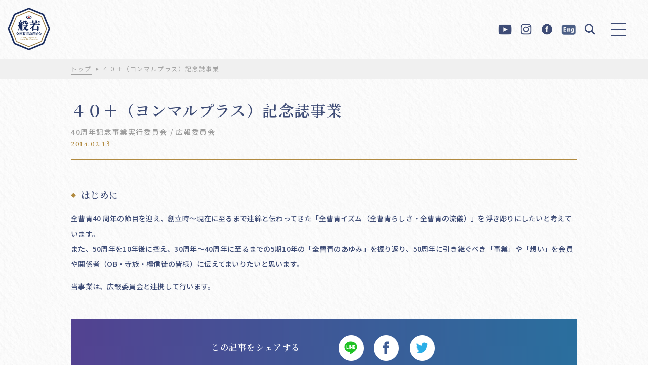

--- FILE ---
content_type: text/html; charset=UTF-8
request_url: http://sousei.gr.jp/5077/
body_size: 12849
content:
<!DOCTYPE html>
<html>

<head>
    <meta charset="utf-8">
    <meta name="keywords" content="">
    <meta name="viewport" content="width=device-width,initial-scale=1">
    <meta name="format-detection" content="telephone=no">

    <!-- css -->
    <link rel="stylesheet" type="text/css" href="https://cdnjs.cloudflare.com/ajax/libs/slick-carousel/1.8.1/slick.min.css" />
    <link rel="stylesheet" type="text/css" href="https://cdnjs.cloudflare.com/ajax/libs/slick-carousel/1.8.1/slick-theme.min.css" />
    <link rel="stylesheet" href="http://sousei.gr.jp/WP3/wp-content/themes/sousei2020/css/reset.css" type="text/css" />
    <link rel="stylesheet" href="http://sousei.gr.jp/WP3/wp-content/themes/sousei2020/css/style.css" type="text/css" />
    <link rel="stylesheet" href="http://sousei.gr.jp/WP3/wp-content/themes/sousei2020/css/common.css" type="text/css" />

    <!-- js -->
    <script src="https://ajax.googleapis.com/ajax/libs/jquery/3.3.1/jquery.min.js"></script>
    <script src="https://unpkg.com/masonry-layout@4/dist/masonry.pkgd.min.js"></script>
    <script src="https://unpkg.com/imagesloaded@4/imagesloaded.pkgd.min.js"></script>
    <script src="https://cdnjs.cloudflare.com/ajax/libs/jquery-cookie/1.4.1/jquery.cookie.min.js"></script>
    <script type="text/javascript" src="http://sousei.gr.jp/WP3/wp-content/themes/sousei2020/js/main.js"></script>

    <!-- font -->
    <link rel="preconnect" href="https://fonts.gstatic.com">
    <link href="https://fonts.googleapis.com/css2?family=EB+Garamond:wght@400;500;600&family=Noto+Sans+JP:wght@400;500;700&family=Noto+Serif+JP:wght@400;500;600&display=swap" rel="stylesheet">

    <!-- object-fit（IE対策 ）-->
    <script src="https://cdnjs.cloudflare.com/ajax/libs/object-fit-images/3.2.4/ofi.js"></script>
    <script>
        jQuery(function($) {
            objectFitImages()
        });
    </script><link rel="stylesheet" href="http://sousei.gr.jp/WP3/wp-content/themes/sousei2020/css/top.css" type="text/css" />
<title>４０＋（ヨンマルプラス）記念誌事業 | 全国曹洞宗青年会</title>

		<!-- All in One SEO 4.4.3 - aioseo.com -->
		<meta name="description" content="はじめに 全曹青40 周年の節目を迎え、創立時～現在に至るまで連綿と伝わってきた「全曹青イズム（全曹青らしさ・" />
		<meta name="robots" content="max-image-preview:large" />
		<link rel="canonical" href="https://sousei.gr.jp/5077/" />
		<meta name="generator" content="All in One SEO (AIOSEO) 4.4.3" />
		<meta property="og:locale" content="ja_JP" />
		<meta property="og:site_name" content="全国曹洞宗青年会" />
		<meta property="og:type" content="article" />
		<meta property="og:title" content="４０＋（ヨンマルプラス）記念誌事業 | 全国曹洞宗青年会" />
		<meta property="og:description" content="はじめに 全曹青40 周年の節目を迎え、創立時～現在に至るまで連綿と伝わってきた「全曹青イズム（全曹青らしさ・" />
		<meta property="og:url" content="https://sousei.gr.jp/5077/" />
		<meta property="fb:admins" content="233160250084198" />
		<meta property="og:image" content="http://sousei.gr.jp/WP3/wp-content/uploads/2021/04/ogp.jpg" />
		<meta property="og:image:width" content="1200" />
		<meta property="og:image:height" content="630" />
		<meta property="article:tag" content="40周年記念事業実行委員会" />
		<meta property="article:tag" content="活動" />
		<meta property="article:tag" content="ヨンマルプラス（記念誌）事業" />
		<meta property="article:tag" content="広報委員会" />
		<meta property="article:published_time" content="2014-02-13T00:12:21+00:00" />
		<meta property="article:modified_time" content="2021-04-14T17:05:45+00:00" />
		<meta property="article:publisher" content="https://www.facebook.com/zensousei/" />
		<meta name="twitter:card" content="summary" />
		<meta name="twitter:title" content="４０＋（ヨンマルプラス）記念誌事業 | 全国曹洞宗青年会" />
		<meta name="twitter:description" content="はじめに 全曹青40 周年の節目を迎え、創立時～現在に至るまで連綿と伝わってきた「全曹青イズム（全曹青らしさ・" />
		<meta name="twitter:image" content="https://sousei.gr.jp/WP3/wp-content/uploads/2017/09/df97b179fd7daa010786a89691c4a4a2.jpg" />
		<meta name="google" content="nositelinkssearchbox" />
		<script type="application/ld+json" class="aioseo-schema">
			{"@context":"https:\/\/schema.org","@graph":[{"@type":"Article","@id":"https:\/\/sousei.gr.jp\/5077\/#article","name":"\uff14\uff10\uff0b\uff08\u30e8\u30f3\u30de\u30eb\u30d7\u30e9\u30b9\uff09\u8a18\u5ff5\u8a8c\u4e8b\u696d | \u5168\u56fd\u66f9\u6d1e\u5b97\u9752\u5e74\u4f1a","headline":"\uff14\uff10\uff0b\uff08\u30e8\u30f3\u30de\u30eb\u30d7\u30e9\u30b9\uff09\u8a18\u5ff5\u8a8c\u4e8b\u696d","author":{"@id":"https:\/\/sousei.gr.jp\/author\/suga\/#author"},"publisher":{"@id":"https:\/\/sousei.gr.jp\/#organization"},"datePublished":"2014-02-13T00:12:21+09:00","dateModified":"2021-04-14T17:05:45+09:00","inLanguage":"ja","mainEntityOfPage":{"@id":"https:\/\/sousei.gr.jp\/5077\/#webpage"},"isPartOf":{"@id":"https:\/\/sousei.gr.jp\/5077\/#webpage"},"articleSection":"40\u5468\u5e74\u8a18\u5ff5\u4e8b\u696d\u5b9f\u884c\u59d4\u54e1\u4f1a, \u6d3b\u52d5, \u30e8\u30f3\u30de\u30eb\u30d7\u30e9\u30b9\uff08\u8a18\u5ff5\u8a8c\uff09\u4e8b\u696d, \u5e83\u5831\u59d4\u54e1\u4f1a, 40\u5468\u5e74\u8a18\u5ff5\u4e8b\u696d\u5b9f\u884c\u59d4\u54e1\u4f1a, \u5e83\u5831\u59d4\u54e1\u4f1a"},{"@type":"BreadcrumbList","@id":"https:\/\/sousei.gr.jp\/5077\/#breadcrumblist","itemListElement":[{"@type":"ListItem","@id":"https:\/\/sousei.gr.jp\/#listItem","position":1,"item":{"@type":"WebPage","@id":"https:\/\/sousei.gr.jp\/","name":"\u30db\u30fc\u30e0","description":"\u5927\u672c\u5c71\u6c38\u5e73\u5bfa\uff08\u798f\u4e95\uff09\u30fb\u5927\u672c\u5c71\u7e3d\u6301\u5bfa\u3092\u4e21\u672c\u5c71\u3068\u3059\u308b\u66f9\u6d1e\u5b97\u306e\u9752\u5e74\u50e7\u4fb6\u3067\u73fe\u5728\u4f1a\u54e1\u6570\uff12\uff17\uff10\uff10\u4f59\u540d\u3067\u69cb\u6210\u3055\u308c\u3066\u3044\u307e\u3059\u3002 \u300c\u53e4\u6559\u7167\u5fc3\u306e\u793a\u8a13\u3092\u65e8\u306b\u81ea\u5df1\u306e\u7814\u947d\u306b\u52aa\u3081\u3001\u4e92\u3044\u306b\u4e73\u6c34\u548c\u5408\u3057\u3001\u81ea\u7531\u3067\u5275\u9020\u7684\u306a\u6d3b\u52d5\u3092\u901a\u3058\u3001\u5fc3\u8c4a\u304b\u306a\u793e\u4f1a\u3092\u5f62\u6210\u3059\u308b\u300d\u3053\u3068\u3092\u76ee\u7684\u306b\u3001\u662d\u548c\uff15\uff10\u5e74\u306b\u767a\u4f1a\u3044\u305f\u3057\u307e\u3057\u305f\u3002\u5168\u56fd\u66f9\u6d1e\u5b97\u9752\u5e74\u4f1a","url":"https:\/\/sousei.gr.jp\/"}}]},{"@type":"Organization","@id":"https:\/\/sousei.gr.jp\/#organization","name":"\u5168\u56fd\u66f9\u6d1e\u5b97\u9752\u5e74\u4f1a","url":"https:\/\/sousei.gr.jp\/","sameAs":["https:\/\/www.facebook.com\/zensousei\/"]},{"@type":"Person","@id":"https:\/\/sousei.gr.jp\/author\/suga\/#author","url":"https:\/\/sousei.gr.jp\/author\/suga\/","name":"\u83c5\u60a0\u751f","image":{"@type":"ImageObject","@id":"https:\/\/sousei.gr.jp\/5077\/#authorImage","url":"http:\/\/2.gravatar.com\/avatar\/2ab1de0313017030ce0fcde673b12d7b?s=96&d=mm&r=g","width":96,"height":96,"caption":"\u83c5\u60a0\u751f"}},{"@type":"WebPage","@id":"https:\/\/sousei.gr.jp\/5077\/#webpage","url":"https:\/\/sousei.gr.jp\/5077\/","name":"\uff14\uff10\uff0b\uff08\u30e8\u30f3\u30de\u30eb\u30d7\u30e9\u30b9\uff09\u8a18\u5ff5\u8a8c\u4e8b\u696d | \u5168\u56fd\u66f9\u6d1e\u5b97\u9752\u5e74\u4f1a","description":"\u306f\u3058\u3081\u306b \u5168\u66f9\u975240 \u5468\u5e74\u306e\u7bc0\u76ee\u3092\u8fce\u3048\u3001\u5275\u7acb\u6642\uff5e\u73fe\u5728\u306b\u81f3\u308b\u307e\u3067\u9023\u7dbf\u3068\u4f1d\u308f\u3063\u3066\u304d\u305f\u300c\u5168\u66f9\u9752\u30a4\u30ba\u30e0\uff08\u5168\u66f9\u9752\u3089\u3057\u3055\u30fb","inLanguage":"ja","isPartOf":{"@id":"https:\/\/sousei.gr.jp\/#website"},"breadcrumb":{"@id":"https:\/\/sousei.gr.jp\/5077\/#breadcrumblist"},"author":{"@id":"https:\/\/sousei.gr.jp\/author\/suga\/#author"},"creator":{"@id":"https:\/\/sousei.gr.jp\/author\/suga\/#author"},"datePublished":"2014-02-13T00:12:21+09:00","dateModified":"2021-04-14T17:05:45+09:00"},{"@type":"WebSite","@id":"https:\/\/sousei.gr.jp\/#website","url":"https:\/\/sousei.gr.jp\/","name":"\u5168\u56fd\u66f9\u6d1e\u5b97\u9752\u5e74\u4f1a","inLanguage":"ja","publisher":{"@id":"https:\/\/sousei.gr.jp\/#organization"}}]}
		</script>
		<!-- All in One SEO -->

<link rel='dns-prefetch' href='//s.w.org' />
<link rel="alternate" type="application/rss+xml" title="全国曹洞宗青年会 &raquo; ４０＋（ヨンマルプラス）記念誌事業 のコメントのフィード" href="https://sousei.gr.jp/5077/feed/" />
		<script type="text/javascript">
			window._wpemojiSettings = {"baseUrl":"https:\/\/s.w.org\/images\/core\/emoji\/13.0.1\/72x72\/","ext":".png","svgUrl":"https:\/\/s.w.org\/images\/core\/emoji\/13.0.1\/svg\/","svgExt":".svg","source":{"concatemoji":"http:\/\/sousei.gr.jp\/WP3\/wp-includes\/js\/wp-emoji-release.min.js?ver=5.7.14"}};
			!function(e,a,t){var n,r,o,i=a.createElement("canvas"),p=i.getContext&&i.getContext("2d");function s(e,t){var a=String.fromCharCode;p.clearRect(0,0,i.width,i.height),p.fillText(a.apply(this,e),0,0);e=i.toDataURL();return p.clearRect(0,0,i.width,i.height),p.fillText(a.apply(this,t),0,0),e===i.toDataURL()}function c(e){var t=a.createElement("script");t.src=e,t.defer=t.type="text/javascript",a.getElementsByTagName("head")[0].appendChild(t)}for(o=Array("flag","emoji"),t.supports={everything:!0,everythingExceptFlag:!0},r=0;r<o.length;r++)t.supports[o[r]]=function(e){if(!p||!p.fillText)return!1;switch(p.textBaseline="top",p.font="600 32px Arial",e){case"flag":return s([127987,65039,8205,9895,65039],[127987,65039,8203,9895,65039])?!1:!s([55356,56826,55356,56819],[55356,56826,8203,55356,56819])&&!s([55356,57332,56128,56423,56128,56418,56128,56421,56128,56430,56128,56423,56128,56447],[55356,57332,8203,56128,56423,8203,56128,56418,8203,56128,56421,8203,56128,56430,8203,56128,56423,8203,56128,56447]);case"emoji":return!s([55357,56424,8205,55356,57212],[55357,56424,8203,55356,57212])}return!1}(o[r]),t.supports.everything=t.supports.everything&&t.supports[o[r]],"flag"!==o[r]&&(t.supports.everythingExceptFlag=t.supports.everythingExceptFlag&&t.supports[o[r]]);t.supports.everythingExceptFlag=t.supports.everythingExceptFlag&&!t.supports.flag,t.DOMReady=!1,t.readyCallback=function(){t.DOMReady=!0},t.supports.everything||(n=function(){t.readyCallback()},a.addEventListener?(a.addEventListener("DOMContentLoaded",n,!1),e.addEventListener("load",n,!1)):(e.attachEvent("onload",n),a.attachEvent("onreadystatechange",function(){"complete"===a.readyState&&t.readyCallback()})),(n=t.source||{}).concatemoji?c(n.concatemoji):n.wpemoji&&n.twemoji&&(c(n.twemoji),c(n.wpemoji)))}(window,document,window._wpemojiSettings);
		</script>
		<style type="text/css">
img.wp-smiley,
img.emoji {
	display: inline !important;
	border: none !important;
	box-shadow: none !important;
	height: 1em !important;
	width: 1em !important;
	margin: 0 .07em !important;
	vertical-align: -0.1em !important;
	background: none !important;
	padding: 0 !important;
}
</style>
	<link rel='stylesheet' id='wp-block-library-css'  href='http://sousei.gr.jp/WP3/wp-includes/css/dist/block-library/style.min.css?ver=5.7.14' type='text/css' media='all' />
<link rel='stylesheet' id='contact-form-7-css'  href='http://sousei.gr.jp/WP3/wp-content/plugins/contact-form-7/includes/css/styles.css?ver=5.4.1' type='text/css' media='all' />
<link rel='stylesheet' id='fancybox-css'  href='http://sousei.gr.jp/WP3/wp-content/plugins/easy-fancybox/css/jquery.fancybox.min.css?ver=1.3.24' type='text/css' media='screen' />
<script type='text/javascript' src='http://sousei.gr.jp/WP3/wp-includes/js/jquery/jquery.min.js?ver=3.5.1' id='jquery-core-js'></script>
<script type='text/javascript' src='http://sousei.gr.jp/WP3/wp-includes/js/jquery/jquery-migrate.min.js?ver=3.3.2' id='jquery-migrate-js'></script>
<link rel="https://api.w.org/" href="https://sousei.gr.jp/wp-json/" /><link rel="alternate" type="application/json" href="https://sousei.gr.jp/wp-json/wp/v2/posts/5077" /><link rel="EditURI" type="application/rsd+xml" title="RSD" href="https://sousei.gr.jp/WP3/xmlrpc.php?rsd" />
<link rel="wlwmanifest" type="application/wlwmanifest+xml" href="http://sousei.gr.jp/WP3/wp-includes/wlwmanifest.xml" /> 
<meta name="generator" content="WordPress 5.7.14" />
<link rel='shortlink' href='https://sousei.gr.jp/?p=5077' />
<link rel="alternate" type="application/json+oembed" href="https://sousei.gr.jp/wp-json/oembed/1.0/embed?url=https%3A%2F%2Fsousei.gr.jp%2F5077%2F" />
<link rel="alternate" type="text/xml+oembed" href="https://sousei.gr.jp/wp-json/oembed/1.0/embed?url=https%3A%2F%2Fsousei.gr.jp%2F5077%2F&#038;format=xml" />
<link rel="icon" href="https://sousei.gr.jp/WP3/wp-content/uploads/2021/04/cropped-favicon-32x32.png" sizes="32x32" />
<link rel="icon" href="https://sousei.gr.jp/WP3/wp-content/uploads/2021/04/cropped-favicon-192x192.png" sizes="192x192" />
<link rel="apple-touch-icon" href="https://sousei.gr.jp/WP3/wp-content/uploads/2021/04/cropped-favicon-180x180.png" />
<meta name="msapplication-TileImage" content="https://sousei.gr.jp/WP3/wp-content/uploads/2021/04/cropped-favicon-270x270.png" />
		<style type="text/css" id="wp-custom-css">
			.pdflink{
display: flex;
flex-wrap: wrap;

}

.pdflink a {
	margin: 13px;
	border: 1px solid;
	border-radius: 6px;
	width: 140px;
	padding: 10px;
	display: flex;
	flex-wrap: wrap;
	justify-content: center;
	background-color:rgba(250,220,190,0.3);

}


.pdflink a img{
	display:block;
	margin:0;
	width:120px;
}

.youtube__aspect-ratio {
    width: 100%;
    aspect-ratio: 16 / 9;
}
.youtube__aspect-ratio iframe {
    width: 100%;
    height: 100%;
}


.ENG .slick-num {
	display:none;
}

.effort-wrap .ENG {
  position: relative;
	margin-bottom: 90px;
}


.effort-wrap .ENG .link-box {
  width:100%; 
  border-top: 1px dashed #b18a40;
}

.effort-wrap .ENG .link-box > a{
	display:block;
	pointer-events: none;
}

.effort-wrap .ENG .link-box .left ,
.effort-wrap .ENG .link-box .right {
	width:100%;
}

.effort-wrap .link-box .left > img
{
	max-height:inherit;
}

.sojotopENG{display: block;
height: auto;
width: 88vw;
margin-left: auto;
margin-right: auto;
	font-weight:normal;
	line-height: initial;
}

.container {
  background-image: url(https://sousei.gr.jp/WP3/wp-content/uploads/2021/07/B_CMYK_.png);
  background-size: inherit;
  background-position: center;
  background-attachment: fixed;
margin: 60px 0;
	padding:60px 0;
}


.sojotopENG{
	color:#fff;
		background-color:rgba(62, 76, 118, 0.3);
		padding:1em;
}

.parallax_content{
	margin:1em 0 0;
}

.ENG #menuBtn{
	display:none;
}

.ENG .header .right-menu {
  padding-right: 0px;
}

div#engbtn {display:none;pointer-events:auto;}
@media screen and (max-width: 600px) {
.home div#engbtn {display:block;
right: 15px;
top: 55px;
position: fixed;}
body.size div#engbtn {display:none;}
}	

/*
.parallaxENG {height: 400px;
  overflow-x: hidden;
  overflow-y: auto;
}
.parallax_content{
	display: flex;
  height: 100%;
  padding: 100%;
  justify-content: center;
  align-items: center;
  background-attachment: fixed;
  background-position: center;
  background-size: cover;
  background-repeat: no-repeat;
}

.img-bg-01 {
  background-image: url('');
}
.img-bg-02 {
  background-image: url('画像のURL');
}
.img-bg-03 {
  background-image: url('画像のURL');
}
.img-bg-04 {
  background-image: url('画像のURL');
}
.img-bg-05 {
  background-image: url('画像のURL');
}
*/


/*-------- 色指定 ---------*/
:root {
  --g-text:#fff;/*文字の色*/
  --g-line:#fff;/*文字の色*/
  --g-bg1:#E6F7FA; /*グラデーション１色*/
  --g-bg2:rgb(40,175,204,.3);/*グラデーション2色*/
  --g-bg3:rgb(40,175,204,.5);/*グラデーション3色*/
  --g-bg4:rgb(40,175,204,.6);/*グラデーション4色*/
  --g-bg5:rgb(40,175,204);/*グラデーション5色*/
}

.grad-table{
color:var(--g-text);	
font-weight:bold;
text-align:center;
}

.grad-table table th{
border:1px solid white;	
color:var(--g-bg5);	
text-align:center;
}

.grad-table table td{
border:1px solid var(--g-line);	
text-align:center;
}

.grad-table th{
background-color:var(--g-bg1);
}

.grad-table tr:nth-child(1){
background-color:var(--g-bg2);
}

.grad-table tr:nth-child(2){
background-color:var(--g-bg3);
}
.grad-table tr:nth-child(3){
background-color:var(--g-bg4);
}
.grad-table tr:nth-child(4){
background-color:var(--g-bg5);
}



.add-banner{
	margin:100px auto;
	max-width: 1000px;
}
@media screen and (max-width: 600px) {
.add-banner{
	margin:50px 5%;
}
}			</style>
		</head>

<body class="post-template-default single single-post postid-5077 single-format-standard" id="header">
<div class="left">
        <p class="logo"><a href="https://sousei.gr.jp">
          <img class="pc" src="http://sousei.gr.jp/WP3/wp-content/themes/sousei2020/img/common/logo.png" alt="般若　全国曹洞宗青年会　All Japan Young Soto Zen Buddhist Priest Association">
      </a></p>
  </div>
<header class="header">
    <div class="header-inner other">
    <div class="right">
      <div class="right-menu">
        <ul>
          <li><a href="https://www.youtube.com/channel/UCA2QUy1VFBfCMkPCfVSKQZA" target="_blank" rel="noopener noreferrer"><img src="http://sousei.gr.jp/WP3/wp-content/themes/sousei2020/img/common/ico-youtube-blue.png" alt=""></a></li>
          <li><a href="https://www.instagram.com/zensousei/" target="_blank" rel="noopener noreferrer"><img src="http://sousei.gr.jp/WP3/wp-content/themes/sousei2020/img/common/ico-instagram-blue.png" alt=""></a></li>
          <li><a href="https://www.facebook.com/zensousei/" target="_blank" rel="noopener noreferrer"><img src="http://sousei.gr.jp/WP3/wp-content/themes/sousei2020/img/common/ico-facebook-blue.png" alt=""></a></li>
			<li><a href="https://sousei.gr.jp/top-eng/"><img src="http://sousei.gr.jp/WP3/wp-content/uploads/2023/04/eng-blue2.png"></a></li>
          <li id="search-click"><img src="http://sousei.gr.jp/WP3/wp-content/themes/sousei2020/img/common/ico-search-blue.png" alt=""></li>
        </ul>
      </div>
      <!-- .right-menu -->
    </div>
    <!-- /.right -->
  </div>
  
<div id="menuBtn">
  <a href="javascript:void(0)" class="">
    <span class="trigger">
      <span></span>
      <span></span>
      <span></span>
    </span>
  </a>
</div>
	<div id="engbtn">
		<a href="https://sousei.gr.jp/top-eng/" ><img src="http://sousei.gr.jp/WP3/wp-content/uploads/2023/04/eng2.png" style="width: 40px;"></a>
	</div>
</header>


<div class="search-wrap" id="search-wrap">
    <div class="search-wrap_box">
      <form role="search" method="get" id="searchform" class="searchform" action="https://sousei.gr.jp">
				<div>
					<label class="screen-reader-text num" for="s">search</label>
					<input type="text" value="" name="s" id="s" placeholder="キーワード検索">
					<input type="submit" id="searchsubmit" value="">
				</div>
			</form>
    </div>
    <div class="search-close" id="search-close"><span></span></div>
  </div>
  <div id="menuSpBg01" class=""></div>
<div id="menuSpBg02" class="">
  <div class="menuSpBg02Inner01"></div>
  <div class="menuSpBg02Inner02">
    <div class="vessel" style="background-image:url(https://sousei.gr.jp/WP3/wp-content/uploads/2021/04/pc-menu.jpg);">
      <p class="logo"><a href="https://sousei.gr.jp">
          <img class="pc" src="http://sousei.gr.jp/WP3/wp-content/themes/sousei2020/img/common/logo.png" alt="般若　全国曹洞宗青年会　All Japan Young Soto Zen Buddhist Priest Association">
      </a></p>
    </div>
  </div>
</div>

<div id="menuSp" class="">
<div class="menuSpBg02Inner02 sp">
    <div class="vessel" style="background-image:url(https://sousei.gr.jp/WP3/wp-content/uploads/2021/04/sp-menu.jpg);">
      <p class="logo"><a href="https://sousei.gr.jp">
          <img class="pc" src="http://sousei.gr.jp/WP3/wp-content/themes/sousei2020/img/common/logo.png" alt="般若　全国曹洞宗青年会　All Japan Young Soto Zen Buddhist Priest Association">
      </a></p>
    
	</div>
  </div>
  <div class="vessel">
    
	 <div class="vessel-left">
      <div class="menu-menu-container"><ul id="menu-menu" class="menu"><li id="menu-item-14327" class="menu-item menu-item-type-custom menu-item-object-custom menu-item-14327"><a href="https://sousei.gr.jp/">トップ</a></li>
<li id="menu-item-14474" class="menu-item menu-item-type-taxonomy menu-item-object-article_cat menu-item-14474"><a href="https://sousei.gr.jp/article_cat/news/">全曹青からのお知らせ</a></li>
<li id="menu-item-14023" class="menu-item menu-item-type-taxonomy menu-item-object-article_cat current-post-ancestor menu-item-has-children menu-item-14023"><a href="https://sousei.gr.jp/article_cat/sousei/">全曹青とは</a>
<ul class="sub-menu">
	<li id="menu-item-14475" class="menu-item menu-item-type-taxonomy menu-item-object-article_cat menu-item-14475"><a href="https://sousei.gr.jp/article_cat/sousei/history/">会則・全曹青のあゆみ</a></li>
	<li id="menu-item-14476" class="menu-item menu-item-type-taxonomy menu-item-object-article_cat menu-item-14476"><a href="https://sousei.gr.jp/article_cat/sousei/archive/">委員名簿アーカイブ</a></li>
	<li id="menu-item-14477" class="menu-item menu-item-type-taxonomy menu-item-object-article_cat menu-item-14477"><a href="https://sousei.gr.jp/article_cat/sousei/list/">加盟曹青会・関係団体リスト</a></li>
	<li id="menu-item-15106" class="menu-item menu-item-type-post_type menu-item-object-post menu-item-15106"><a href="https://sousei.gr.jp/14512/">リンク</a></li>
	<li id="menu-item-14478" class="menu-item menu-item-type-taxonomy menu-item-object-article_cat menu-item-14478"><a href="https://sousei.gr.jp/article_cat/sousei/zen/">禅文化学林</a></li>
	<li id="menu-item-14480" class="menu-item menu-item-type-taxonomy menu-item-object-article_cat menu-item-14480"><a href="https://sousei.gr.jp/article_cat/sousei/participation-event/">全曹青参加行事</a></li>
	<li id="menu-item-20473" class="menu-item menu-item-type-taxonomy menu-item-object-article_cat menu-item-20473"><a href="https://sousei.gr.jp/article_cat/sousei/shoshin/">各期会長所信表明</a></li>
	<li id="menu-item-14481" class="menu-item menu-item-type-taxonomy menu-item-object-article_cat current-post-ancestor menu-item-14481"><a href="https://sousei.gr.jp/article_cat/sousei/past/">過去の委員会リスト</a></li>
</ul>
</li>
<li id="menu-item-14488" class="menu-item menu-item-type-taxonomy menu-item-object-article_cat current-post-ancestor current-menu-parent current-post-parent menu-item-has-children menu-item-14488"><a href="https://sousei.gr.jp/article_cat/pr/">広報委員会</a>
<ul class="sub-menu">
	<li id="menu-item-14489" class="menu-item menu-item-type-taxonomy menu-item-object-article_cat menu-item-14489"><a href="https://sousei.gr.jp/article_cat/pr/pr-sousei/">広報誌SOUSEI</a></li>
	<li id="menu-item-23754" class="menu-item menu-item-type-post_type menu-item-object-post menu-item-23754"><a href="https://sousei.gr.jp/17950/">広報誌バックナンバー</a></li>
	<li id="menu-item-23755" class="menu-item menu-item-type-post_type menu-item-object-post menu-item-23755"><a href="https://sousei.gr.jp/20446/">「SOUSEI号外」バックナンバー</a></li>
	<li id="menu-item-23757" class="menu-item menu-item-type-post_type menu-item-object-post menu-item-23757"><a href="https://sousei.gr.jp/20981/">大本山總持寺「跳龍」活動紹介バックナンバー</a></li>
</ul>
</li>
<li id="menu-item-14484" class="menu-item menu-item-type-taxonomy menu-item-object-article_cat menu-item-has-children menu-item-14484"><a href="https://sousei.gr.jp/article_cat/comprehensive/">総合企画委員会</a>
<ul class="sub-menu">
	<li id="menu-item-14485" class="menu-item menu-item-type-taxonomy menu-item-object-article_cat menu-item-14485"><a href="https://sousei.gr.jp/article_cat/comprehensive/distribution/">頒布物</a></li>
	<li id="menu-item-14486" class="menu-item menu-item-type-taxonomy menu-item-object-article_cat menu-item-14486"><a href="https://sousei.gr.jp/article_cat/comprehensive/sutras/">写経プロジェクト</a></li>
	<li id="menu-item-14487" class="menu-item menu-item-type-taxonomy menu-item-object-article_cat menu-item-14487"><a href="https://sousei.gr.jp/article_cat/comprehensive/flower/">花まつりキャンペーン</a></li>
</ul>
</li>
<li id="menu-item-14490" class="menu-item menu-item-type-taxonomy menu-item-object-article_cat menu-item-has-children menu-item-14490"><a href="https://sousei.gr.jp/article_cat/indoctrination/">教化委員会</a>
<ul class="sub-menu">
	<li id="menu-item-24249" class="menu-item menu-item-type-taxonomy menu-item-object-article_cat menu-item-24249"><a href="https://sousei.gr.jp/article_cat/indoctrination/onza/">オンライン坐禅会「穏坐」</a></li>
	<li id="menu-item-14492" class="menu-item menu-item-type-taxonomy menu-item-object-article_cat menu-item-14492"><a href="https://sousei.gr.jp/article_cat/indoctrination/cafeteria/">味来食堂</a></li>
	<li id="menu-item-14493" class="menu-item menu-item-type-taxonomy menu-item-object-article_cat menu-item-14493"><a href="https://sousei.gr.jp/article_cat/indoctrination/food/">精進料理動画</a></li>
	<li id="menu-item-14494" class="menu-item menu-item-type-taxonomy menu-item-object-article_cat menu-item-14494"><a href="https://sousei.gr.jp/article_cat/indoctrination/buddhist-chant/">曹洞宗のお経</a></li>
	<li id="menu-item-14495" class="menu-item menu-item-type-taxonomy menu-item-object-article_cat menu-item-14495"><a href="https://sousei.gr.jp/article_cat/indoctrination/movies/">映画「典座－TENZO－」</a></li>
</ul>
</li>
<li id="menu-item-14496" class="menu-item menu-item-type-taxonomy menu-item-object-article_cat menu-item-has-children menu-item-14496"><a href="https://sousei.gr.jp/article_cat/international/">国際委員会</a>
<ul class="sub-menu">
	<li id="menu-item-14497" class="menu-item menu-item-type-taxonomy menu-item-object-article_cat menu-item-14497"><a href="https://sousei.gr.jp/article_cat/international/event/">国際交流行事</a></li>
</ul>
</li>
<li id="menu-item-14498" class="menu-item menu-item-type-taxonomy menu-item-object-article_cat menu-item-has-children menu-item-14498"><a href="https://sousei.gr.jp/article_cat/support/">災害復興支援部事務局</a>
<ul class="sub-menu">
	<li id="menu-item-14499" class="menu-item menu-item-type-taxonomy menu-item-object-article_cat menu-item-14499"><a href="https://sousei.gr.jp/article_cat/support/volunteer/">ボランティア活動</a></li>
	<li id="menu-item-14500" class="menu-item menu-item-type-taxonomy menu-item-object-article_cat menu-item-14500"><a href="https://sousei.gr.jp/article_cat/support/symposium/">災害シンポジウム</a></li>
	<li id="menu-item-14501" class="menu-item menu-item-type-taxonomy menu-item-object-article_cat menu-item-14501"><a href="https://sousei.gr.jp/article_cat/support/back-number/">メールマガジンバックナンバー</a></li>
	<li id="menu-item-14502" class="menu-item menu-item-type-taxonomy menu-item-object-article_cat menu-item-14502"><a href="https://sousei.gr.jp/article_cat/support/child/">こども自然ふれあい広場</a></li>
</ul>
</li>
<li id="menu-item-14503" class="menu-item menu-item-type-taxonomy menu-item-object-article_cat menu-item-14503"><a href="https://sousei.gr.jp/article_cat/news02/">加盟・関係団体のお知らせ</a></li>
<li id="menu-item-20475" class="menu-item menu-item-type-taxonomy menu-item-object-article_cat menu-item-has-children menu-item-20475"><a href="https://sousei.gr.jp/article_cat/terakastu/">寺院運営情報</a>
<ul class="sub-menu">
	<li id="menu-item-14479" class="menu-item menu-item-type-taxonomy menu-item-object-article_cat menu-item-14479"><a href="https://sousei.gr.jp/article_cat/terakastu/operation/">過疎対策・寺院運営</a></li>
	<li id="menu-item-20756" class="menu-item menu-item-type-taxonomy menu-item-object-article_cat menu-item-20756"><a href="https://sousei.gr.jp/article_cat/terakastu/terakatsu/">テラカツ！</a></li>
</ul>
</li>
<li id="menu-item-14324" class="menu-item menu-item-type-custom menu-item-object-custom menu-item-14324"><a href="https://sousei.gr.jp/downloads/">ダウンロード</a></li>
<li id="menu-item-14323" class="menu-item menu-item-type-post_type menu-item-object-page current-post-parent menu-item-14323"><a href="https://sousei.gr.jp/page_id144/">お問い合わせ</a></li>
<li id="menu-item-14321" class="menu-item menu-item-type-post_type menu-item-object-page menu-item-14321"><a href="https://sousei.gr.jp/page_id8/">サイト利用について</a></li>
</ul></div>    </div>
    <div class="vessel-right">
          <div class="hum-banner-wrap">
        <div class="banner-inner">
          <ul class="banner-list">
                                      <li><a href="https://www.sousei.gr.jp/tenzo/" target="blank" rel="noopener"><img src="https://sousei.gr.jp/WP3/wp-content/uploads/2021/04/bnr01.jpg" alt=""></a></li>
                                                <li><a href="https://sousei.gr.jp/sanjyonegai/" target="blank" rel="noopener"><img src="https://sousei.gr.jp/WP3/wp-content/uploads/2021/04/bnr02.jpg" alt=""></a></li>
                                                <li><a href="https://shop.sousei.gr.jp/" target="blank" rel="noopener"><img src="https://sousei.gr.jp/WP3/wp-content/uploads/2021/04/bnr03.jpg" alt=""></a></li>
                                                <li><a href="https://sousei.gr.jp/7574/" target="blank" rel="noopener"><img src="https://sousei.gr.jp/WP3/wp-content/uploads/2021/04/bnr04.jpg" alt=""></a></li>
                                                <li><a href="https://sousei.gr.jp/page_id4797/" target="blank" rel="noopener"><img src="https://sousei.gr.jp/WP3/wp-content/uploads/2021/04/bnr05.jpg" alt=""></a></li>
                                                <li><a href="https://www.kanze-phone.org/" target="blank" rel="noopener"><img src="https://sousei.gr.jp/WP3/wp-content/uploads/2021/04/bnr06.jpg" alt=""></a></li>
                            </ul>
        </div>
      </div>
              <div class="search-wrap">
        <div class="search-wrap_box">
          <form role="search" method="get" id="searchform" class="searchform" action="https://sousei.gr.jp">
            <div>
              <label class="screen-reader-text num" for="s">search</label>
              <input type="text" value="" name="s" id="s" placeholder="キーワード検索">
              <input type="submit" id="searchsubmit" value="">
            </div>
          </form>
        </div>
      </div>
      <div class="right-menu">
        <ul>
          <li><a href="https://www.youtube.com/channel/UCA2QUy1VFBfCMkPCfVSKQZA" target="_blank" rel="noopener noreferrer"><img src="http://sousei.gr.jp/WP3/wp-content/themes/sousei2020/img/common/ico-youtube-blue.png" alt=""></a></li>
          <li><a href="https://www.instagram.com/zensousei/" target="_blank" rel="noopener noreferrer"><img src="http://sousei.gr.jp/WP3/wp-content/themes/sousei2020/img/common/ico-instagram-blue.png" alt=""></a></li>
          <li><a href="https://www.facebook.com/zensousei/" target="_blank" rel="noopener noreferrer"><img src="http://sousei.gr.jp/WP3/wp-content/themes/sousei2020/img/common/ico-facebook-blue.png" alt=""></a></li>
						<li><a href="https://sousei.gr.jp/top-eng/"><img src="http://sousei.gr.jp/WP3/wp-content/uploads/2023/04/eng-blue2.png"></a></li>
        </ul>
      </div> 
    </div>
  
  <div class="close01 pc"><a href="javascript:void(0)"><span class="close01Text01"></span></a></div>
    
  </div>
</div>
<div class="close01 sp"><a href="javascript:void(0)"><span class="close01Text01"></span></a></div>

<!-- ロード画面 -->

<!-- ぱんくず -->
<div class="pan_nav">
  <p class="nav_p gothic">
      <a href="https://sousei.gr.jp">トップ</a>
      ４０＋（ヨンマルプラス）記念誌事業  </p>
</div>


<div class="single-wrap">
          <!--ループ-->
      <!-- 見出し -->
      <h1 class="single_midashi">４０＋（ヨンマルプラス）記念誌事業</h1>
      <div class="category-flex gothic">
          <!-- カテゴリー -->
           <ul class='article_cat'><li><a href="https://sousei.gr.jp/article_cat/sousei/past/anniversary/">40周年記念事業実行委員会</a></li><li><a href="https://sousei.gr.jp/article_cat/pr/">広報委員会</a></li></ul>          <!-- 日付 -->
          <p class="date num gold">2014.02.13</p>
      </div>
      <div class="single_content">
          <h3>はじめに</h3>
<p>全曹青40 周年の節目を迎え、創立時～現在に至るまで連綿と伝わってきた「全曹青イズム（全曹青らしさ・全曹青の流儀）」を浮き彫りにしたいと考えています。<br />
また、50周年を10年後に控え、30周年～40周年に至るまでの5期10年の「全曹青のあゆみ」を振り返り、50周年に引き継ぐべき「事業」や「想い」を会員や関係者（OB・寺族・檀信徒の皆様）に伝えてまいりたいと思います。</p>
<p>当事業は、広報委員会と連携して行います。</p>
      </div>

      <!--ループここまで-->
</div>
<!-- /single-wrap -->
  
<!--SNSリンク-->
<div class="sns_link-wrap">
  <div class="sns_link">
    <p>この記事をシェアする</p>
    <div class="sns_img">
      <a class="line icon-line" href="//timeline.line.me/social-plugin/share?url=https%3A%2F%2Fsousei.gr.jp%2F5077%2F" target="_blank" title="LINEでシェアする">
          <img src="http://sousei.gr.jp/WP3/wp-content/themes/sousei2020/img/common/share-line.png" alt="line">
      </a>
      <a class="facebook icon-facebook" href="//www.facebook.com/sharer.php?u=https%3A%2F%2Fsousei.gr.jp%2F5077%2F&t=%EF%BC%94%EF%BC%90%EF%BC%8B%EF%BC%88%E3%83%A8%E3%83%B3%E3%83%9E%E3%83%AB%E3%83%97%E3%83%A9%E3%82%B9%EF%BC%89%E8%A8%98%E5%BF%B5%E8%AA%8C%E4%BA%8B%E6%A5%AD" target="_blank" title="facebookでシェアする">
          <img src="http://sousei.gr.jp/WP3/wp-content/themes/sousei2020/img/common/share-facebook.png" alt="facebook">
      </a>
      <a class="twitter icon-twitter" href="//twitter.com/intent/tweet?text=%EF%BC%94%EF%BC%90%EF%BC%8B%EF%BC%88%E3%83%A8%E3%83%B3%E3%83%9E%E3%83%AB%E3%83%97%E3%83%A9%E3%82%B9%EF%BC%89%E8%A8%98%E5%BF%B5%E8%AA%8C%E4%BA%8B%E6%A5%AD&https%3A%2F%2Fsousei.gr.jp%2F5077%2F&url=https%3A%2F%2Fsousei.gr.jp%2F5077%2F" target="_blank" title="Twitterでシェアする">
          <img src="http://sousei.gr.jp/WP3/wp-content/themes/sousei2020/img/common/share-twitter.png" alt="twitter">
      </a>
    </div>
  </div>
</div>
<!--SNSリンク-->

<div class="paging">
    <span class="prev"><a href="https://sousei.gr.jp/5053/" rel="prev">前へ</a></span>
    <span class="next"><a href="https://sousei.gr.jp/5063/" rel="next">次へ</a></span>
</div>

<div class="relation-wrap">
  <div class="ttl-wrap">
    <p class="ttl">関連情報</p>
  </div>
  <div class="content-area relation-links">
    <div class="content content-pt">
      <div class="tab-list js-tail">
      <div class="n_box fadein js-item">
        <a href="https://sousei.gr.jp/9604/">
          <div class="n_box_flex01">
                      <div class="post_thumbnail">
                <img width="681" height="964" src="https://sousei.gr.jp/WP3/wp-content/uploads/2018/08/1e017d2a0c2aaaec183697393ce5fecb.png" class="attachment- size- wp-post-image" alt="" loading="lazy" srcset="https://sousei.gr.jp/WP3/wp-content/uploads/2018/08/1e017d2a0c2aaaec183697393ce5fecb.png 681w, https://sousei.gr.jp/WP3/wp-content/uploads/2018/08/1e017d2a0c2aaaec183697393ce5fecb-212x300.png 212w" sizes="(max-width: 681px) 100vw, 681px" />            </div>
            
            <h3 class="gothic article-ttl">
                『SOUSEI』182号【2018.08.31】            </h3>
          </div>
        </a>
        <div class="n_box_flex02 gothic">
          <ul><li><a href="https://sousei.gr.jp/article_cat/pr/pr-sousei/">広報誌SOUSEI</a></li></ul>        </div>
        <span class="date num gold">2018.08.31</span>
      </div>
      <div class="n_box fadein js-item">
        <a href="https://sousei.gr.jp/20815/">
          <div class="n_box_flex01">
                      <div class="post_thumbnail">
                <img width="1070" height="1490" src="https://sousei.gr.jp/WP3/wp-content/uploads/2024/03/32c4dc8b23f41dcaade1ee49f757ffa9.png" class="attachment- size- wp-post-image" alt="" loading="lazy" srcset="https://sousei.gr.jp/WP3/wp-content/uploads/2024/03/32c4dc8b23f41dcaade1ee49f757ffa9.png 1070w, https://sousei.gr.jp/WP3/wp-content/uploads/2024/03/32c4dc8b23f41dcaade1ee49f757ffa9-215x300.png 215w, https://sousei.gr.jp/WP3/wp-content/uploads/2024/03/32c4dc8b23f41dcaade1ee49f757ffa9-735x1024.png 735w, https://sousei.gr.jp/WP3/wp-content/uploads/2024/03/32c4dc8b23f41dcaade1ee49f757ffa9-768x1069.png 768w" sizes="(max-width: 1070px) 100vw, 1070px" />            </div>
            
            <h3 class="gothic article-ttl">
                『SOUSEI』204号【2024.2.10】            </h3>
          </div>
        </a>
        <div class="n_box_flex02 gothic">
          <ul><li><a href="https://sousei.gr.jp/article_cat/pr/">広報委員会</a></li><li><a href="https://sousei.gr.jp/article_cat/pr/pr-sousei/">広報誌SOUSEI</a></li></ul>        </div>
        <span class="date num gold">2024.03.04</span>
      </div>
      <div class="n_box fadein js-item">
        <a href="https://sousei.gr.jp/18669/">
          <div class="n_box_flex01">
                      <div class="post_thumbnail">
                <img width="2000" height="1250" src="https://sousei.gr.jp/WP3/wp-content/uploads/2023/03/thumbnail2.jpg" class="attachment- size- wp-post-image" alt="" loading="lazy" srcset="https://sousei.gr.jp/WP3/wp-content/uploads/2023/03/thumbnail2.jpg 2000w, https://sousei.gr.jp/WP3/wp-content/uploads/2023/03/thumbnail2-300x188.jpg 300w, https://sousei.gr.jp/WP3/wp-content/uploads/2023/03/thumbnail2-1024x640.jpg 1024w, https://sousei.gr.jp/WP3/wp-content/uploads/2023/03/thumbnail2-768x480.jpg 768w, https://sousei.gr.jp/WP3/wp-content/uploads/2023/03/thumbnail2-1536x960.jpg 1536w" sizes="(max-width: 2000px) 100vw, 2000px" />            </div>
            
            <h3 class="gothic article-ttl">
                広報誌『SOUSEI』第200号 AR表紙動画            </h3>
          </div>
        </a>
        <div class="n_box_flex02 gothic">
          <ul><li><a href="https://sousei.gr.jp/article_cat/pr/">広報委員会</a></li></ul>        </div>
        <span class="date num gold">2023.03.30</span>
      </div>
      <div class="n_box fadein js-item">
        <a href="https://sousei.gr.jp/19218/">
          <div class="n_box_flex01">
                      <div class="post_thumbnail">
                <img width="1810" height="2560" src="https://sousei.gr.jp/WP3/wp-content/uploads/2023/05/e943f960864063d4816376c3d2add6e2-1-scaled.jpg" class="attachment- size- wp-post-image" alt="" loading="lazy" srcset="https://sousei.gr.jp/WP3/wp-content/uploads/2023/05/e943f960864063d4816376c3d2add6e2-1-scaled.jpg 1810w, https://sousei.gr.jp/WP3/wp-content/uploads/2023/05/e943f960864063d4816376c3d2add6e2-1-212x300.jpg 212w, https://sousei.gr.jp/WP3/wp-content/uploads/2023/05/e943f960864063d4816376c3d2add6e2-1-724x1024.jpg 724w, https://sousei.gr.jp/WP3/wp-content/uploads/2023/05/e943f960864063d4816376c3d2add6e2-1-768x1086.jpg 768w, https://sousei.gr.jp/WP3/wp-content/uploads/2023/05/e943f960864063d4816376c3d2add6e2-1-1086x1536.jpg 1086w, https://sousei.gr.jp/WP3/wp-content/uploads/2023/05/e943f960864063d4816376c3d2add6e2-1-1448x2048.jpg 1448w" sizes="(max-width: 1810px) 100vw, 1810px" />            </div>
            
            <h3 class="gothic article-ttl">
                『SOUSEI』201号【2023.5.10】            </h3>
          </div>
        </a>
        <div class="n_box_flex02 gothic">
          <ul><li><a href="https://sousei.gr.jp/article_cat/pr/">広報委員会</a></li><li><a href="https://sousei.gr.jp/article_cat/pr/pr-sousei/">広報誌SOUSEI</a></li></ul>        </div>
        <span class="date num gold">2023.05.31</span>
      </div>
      <div class="n_box fadein js-item">
        <a href="https://sousei.gr.jp/22655/">
          <div class="n_box_flex01">
                      <div class="post_thumbnail">
                <img width="1662" height="2351" src="https://sousei.gr.jp/WP3/wp-content/uploads/2024/08/753c3ca580d5b6e9b5984f4a8e9f77d5.png" class="attachment- size- wp-post-image" alt="" loading="lazy" srcset="https://sousei.gr.jp/WP3/wp-content/uploads/2024/08/753c3ca580d5b6e9b5984f4a8e9f77d5.png 1662w, https://sousei.gr.jp/WP3/wp-content/uploads/2024/08/753c3ca580d5b6e9b5984f4a8e9f77d5-212x300.png 212w, https://sousei.gr.jp/WP3/wp-content/uploads/2024/08/753c3ca580d5b6e9b5984f4a8e9f77d5-724x1024.png 724w, https://sousei.gr.jp/WP3/wp-content/uploads/2024/08/753c3ca580d5b6e9b5984f4a8e9f77d5-768x1086.png 768w, https://sousei.gr.jp/WP3/wp-content/uploads/2024/08/753c3ca580d5b6e9b5984f4a8e9f77d5-1086x1536.png 1086w, https://sousei.gr.jp/WP3/wp-content/uploads/2024/08/753c3ca580d5b6e9b5984f4a8e9f77d5-1448x2048.png 1448w" sizes="(max-width: 1662px) 100vw, 1662px" />            </div>
            
            <h3 class="gothic article-ttl">
                『SOUSEI』206号【2024.8.10】            </h3>
          </div>
        </a>
        <div class="n_box_flex02 gothic">
          <ul><li><a href="https://sousei.gr.jp/article_cat/pr/">広報委員会</a></li><li><a href="https://sousei.gr.jp/article_cat/pr/pr-sousei/">広報誌SOUSEI</a></li></ul>        </div>
        <span class="date num gold">2024.08.27</span>
      </div>
      <div class="n_box fadein js-item">
        <a href="https://sousei.gr.jp/5712/">
          <div class="n_box_flex01">
                        <div class="post_thumbnail">
                  <img src="http://sousei.gr.jp/WP3/wp-content/themes/sousei2020/img/archive/no-image.jpg" alt="">
              </div>
          
            <h3 class="gothic article-ttl">
                『全国徒弟研修会 with　国際子ども禅のつどい　～未来へ向けての大いなる足音～』            </h3>
          </div>
        </a>
        <div class="n_box_flex02 gothic">
          <ul><li><a href="https://sousei.gr.jp/article_cat/sousei/past/anniversary/">40周年記念事業実行委員会</a></li></ul>        </div>
        <span class="date num gold">2014.12.04</span>
      </div>
      </div>
    </div>
  </div>
</div>




<div class="top-btn">
  <a href="#header"></a>
</div>
<footer class="footer">
  <div class="footer-inner">
    <div class="footer-logo">
      <img src="http://sousei.gr.jp/WP3/wp-content/themes/sousei2020/img/common/logo.png" alt="般若　全国曹洞宗青年会　All Japan Young Soto Zen Buddhist Priest Association">
      <p class="footer-logo__name">全国曹洞宗青年会</p>
    </div>
    <a class="about-site" href="https://sousei.gr.jp/page_id8/">サイト利用について</a>
  </div>
  <div class="copy">&copy;全国曹洞宗青年会</div>
</footer>
<script>
$(function() {
  var topBtn = $('.top-btn');
  topBtn.hide();
  //スクロールが100に達したらボタン表示
  $(window).scroll(function () {
      if ($(this).scrollTop() > 100) {
          topBtn.fadeIn();
      } else {
          topBtn.fadeOut();
      }
  });
});
</script>
<script>
if($.cookie("access") == undefined) {
// 初回アクセス時の処理
$.cookie("access","onece");
$('.load').css("display","block");
} else {
	$(".load").css("display","none");
}
</script>

<script type='text/javascript' src='http://sousei.gr.jp/WP3/wp-includes/js/dist/vendor/wp-polyfill.min.js?ver=7.4.4' id='wp-polyfill-js'></script>
<script type='text/javascript' id='wp-polyfill-js-after'>
( 'fetch' in window ) || document.write( '<script src="http://sousei.gr.jp/WP3/wp-includes/js/dist/vendor/wp-polyfill-fetch.min.js?ver=3.0.0"></scr' + 'ipt>' );( document.contains ) || document.write( '<script src="http://sousei.gr.jp/WP3/wp-includes/js/dist/vendor/wp-polyfill-node-contains.min.js?ver=3.42.0"></scr' + 'ipt>' );( window.DOMRect ) || document.write( '<script src="http://sousei.gr.jp/WP3/wp-includes/js/dist/vendor/wp-polyfill-dom-rect.min.js?ver=3.42.0"></scr' + 'ipt>' );( window.URL && window.URL.prototype && window.URLSearchParams ) || document.write( '<script src="http://sousei.gr.jp/WP3/wp-includes/js/dist/vendor/wp-polyfill-url.min.js?ver=3.6.4"></scr' + 'ipt>' );( window.FormData && window.FormData.prototype.keys ) || document.write( '<script src="http://sousei.gr.jp/WP3/wp-includes/js/dist/vendor/wp-polyfill-formdata.min.js?ver=3.0.12"></scr' + 'ipt>' );( Element.prototype.matches && Element.prototype.closest ) || document.write( '<script src="http://sousei.gr.jp/WP3/wp-includes/js/dist/vendor/wp-polyfill-element-closest.min.js?ver=2.0.2"></scr' + 'ipt>' );( 'objectFit' in document.documentElement.style ) || document.write( '<script src="http://sousei.gr.jp/WP3/wp-includes/js/dist/vendor/wp-polyfill-object-fit.min.js?ver=2.3.4"></scr' + 'ipt>' );
</script>
<script type='text/javascript' id='contact-form-7-js-extra'>
/* <![CDATA[ */
var wpcf7 = {"api":{"root":"https:\/\/sousei.gr.jp\/wp-json\/","namespace":"contact-form-7\/v1"}};
/* ]]> */
</script>
<script type='text/javascript' src='http://sousei.gr.jp/WP3/wp-content/plugins/contact-form-7/includes/js/index.js?ver=5.4.1' id='contact-form-7-js'></script>
<script type='text/javascript' src='http://sousei.gr.jp/WP3/wp-content/plugins/easy-fancybox/js/jquery.fancybox.min.js?ver=1.3.24' id='jquery-fancybox-js'></script>
<script type='text/javascript' id='jquery-fancybox-js-after'>
var fb_timeout, fb_opts={'overlayShow':true,'hideOnOverlayClick':true,'showCloseButton':true,'margin':20,'centerOnScroll':false,'enableEscapeButton':true,'autoScale':true };
if(typeof easy_fancybox_handler==='undefined'){
var easy_fancybox_handler=function(){
jQuery('.nofancybox,a.wp-block-file__button,a.pin-it-button,a[href*="pinterest.com/pin/create"],a[href*="facebook.com/share"],a[href*="twitter.com/share"]').addClass('nolightbox');
/* IMG */
var fb_IMG_select='a[href*=".jpg"]:not(.nolightbox,li.nolightbox>a),area[href*=".jpg"]:not(.nolightbox),a[href*=".jpeg"]:not(.nolightbox,li.nolightbox>a),area[href*=".jpeg"]:not(.nolightbox),a[href*=".png"]:not(.nolightbox,li.nolightbox>a),area[href*=".png"]:not(.nolightbox),a[href*=".webp"]:not(.nolightbox,li.nolightbox>a),area[href*=".webp"]:not(.nolightbox)';
jQuery(fb_IMG_select).addClass('fancybox image');
var fb_IMG_sections=jQuery('.gallery,.wp-block-gallery,.tiled-gallery,.wp-block-jetpack-tiled-gallery');
fb_IMG_sections.each(function(){jQuery(this).find(fb_IMG_select).attr('rel','gallery-'+fb_IMG_sections.index(this));});
jQuery('a.fancybox,area.fancybox,li.fancybox a').each(function(){jQuery(this).fancybox(jQuery.extend({},fb_opts,{'easingIn':'easeOutBack','easingOut':'easeInBack','opacity':false,'hideOnContentClick':false,'titleShow':true,'titlePosition':'over','titleFromAlt':true,'showNavArrows':true,'enableKeyboardNav':true,'cyclic':false}))});};
jQuery('a.fancybox-close').on('click',function(e){e.preventDefault();jQuery.fancybox.close()});
};
var easy_fancybox_auto=function(){setTimeout(function(){jQuery('#fancybox-auto').trigger('click')},1000);};
jQuery(easy_fancybox_handler);jQuery(document).on('post-load',easy_fancybox_handler);
jQuery(easy_fancybox_auto);
</script>
<script type='text/javascript' src='http://sousei.gr.jp/WP3/wp-includes/js/wp-embed.min.js?ver=5.7.14' id='wp-embed-js'></script>
</body>

</html>

--- FILE ---
content_type: text/css
request_url: http://sousei.gr.jp/WP3/wp-content/themes/sousei2020/css/style.css
body_size: 1005
content:
@charset "utf-8";


#siteTree a {
    text-decoration: none;
}

.widget-container a img:hover{
filter:brightness(110%);
}



.blog_body img{
max-width:100%;
height:auto;
}
.cat_image {
border:none;

}
#news .cat_image {
border:none;
width:100%;
height:auto;
}
.cat_image a img{
border:1px solid #888;
}

#news .blog_body {
    background: #f8f8f8 none repeat scroll 0 0;
    border: 1px solid #ddd;
    display: block;
   float: left;
    margin: 0.5%;
    padding: 1%;
width:30%;
}

#news h2 {
    font-size: 1.1em;
    line-height: 1.1em;
}
#news a{
text-decoration:none;
}

strong{
font-weight:bold;
}

.blog_body {
    border-bottom: 1px dotted #888;
    line-height: 150%;
    margin-bottom: 15px;
    overflow: hidden;
    padding-bottom: 10px;
}

#main_column a {
    color: #166382;
    font-family: sans-serif;
    text-decoration: none;
}


#news .blog_body p {
		font-size:0.9em;
	}

@media screen and (max-width: 745px){

	#news .blog_body {
		width:29%;
	}
.fb-page.fb_iframe_widget {
    display: none;
}
}

@media screen and (max-width: 480px){
	#news .blog_body p {
		display:none;
	}
	#news .blog_body {
		width:46%;
	}

#news h2 {
    font-size: 1em;
    line-height: 1em;
}

.fb-page.fb_iframe_widget {
    display: initial;
}

}

/* 20200608追加*/
.DLnew .alignleft {
    float: left;
}
.DLnew .alignleft a {
    display: block;
    height: 165px;
    border: 1px solid #999;
    overflow: hidden;
    margin: 0 5px 3px;
}

@media screen and (min-width:1024px) {
.newgallery { display: -webkit-box; display: -webkit-flex; display: -ms-flexbox; display: flex;}
.newgallerybox { width:100%;}
}

.newgallery2 { display: -webkit-box; display: -webkit-flex; display: -ms-flexbox; display: flex;}
.newgallery2box { width:100%;}

.sojo{
background-image: url(http://sousei.gr.jp/WP3/wp-content/uploads/2021/07/1c1f742a472e005849acc2a7462ab47b.jpg);
background-size: cover;
background-repeat: no-repeat;
background-attachment: fixed;
}
.sojomask{
 height: 100%;
 background: rgba(255,255,255,0.8);
}

.sojotop{
	display:block;
	height:auto;
	width:88vw;
	margin-left:auto;
margin-right:auto;
margin-bottom:10%;
}

@media screen and (min-width:1024px) {
.sojotop{width:65vw;}}

.onfes{
background-image: url(http://sousei.gr.jp/WP3/wp-content/uploads/2021/07/22011960-scaled.jpg);
background-size: cover;
background-repeat: no-repeat;
background-attachment: fixed;
}
.onfesmask{
 height: 100%;
 background: rgba(50,65,93,0.8);
}


@media screen and (min-width:1024px) {
.pckesu{display: none;}}



--- FILE ---
content_type: application/javascript
request_url: http://sousei.gr.jp/WP3/wp-content/themes/sousei2020/js/main.js
body_size: 2030
content:
jQuery(function(){
	//objectFit
	objectFitImages();
	//スムーススクロール
	$('a[href^="#"]').click(function(){
		let speed = 500;
		let href= $(this).attr("href");
		let target = $(href == "#" || href == "" ? 'html' : href);
		let position = target.offset().top;
		$("html, body").animate({scrollTop:position - 20}, speed, "swing");
		return false;
	});
	//アコーディオン
	jQuery(function($) {
		$('.toggle-contents__ttl').click(function() {
			$(this).next().slideToggle();
			$(this).toggleClass('active');
		});
	});
	//アコーディオン
	jQuery(function($) {
		$('.menu-item-has-children .sub-menu').hide();
		$('.menu-item-has-children a').append("<span></span>")
		$('.menu-item-has-children a span').click(function(e) {
			// $(this).children('.sub-menu').slideToggle();
			e.preventDefault(); 
			$(this).parent().next().slideToggle();
			// $(this).toggleClass('active');
			$(this).parent().parent().toggleClass('active');
		});
	});



	$(function () {
		var $demo1 = $('.js-tail');   //コンテナとなる要素を指定
	
		$demo1.imagesLoaded(function(){ //imagesLoadedを使用し、画像が読み込みまれた段階でMasonryの関数を実行させる
			//Masonryの関数↓
			$demo1.masonry({              //オプション指定箇所
				itemSelector: '.js-item',   //コンテンツを指定
				// columnWidth: 205,           //カラム幅を設定
				fitWidth: true,             //コンテンツ数に合わせ親の幅を自動調整
			});
		});
	});
	// フェードイン
	$(function(){
		$(window).scroll(function (){
			$('.fadein').each(function(){
				var elemPos = $(this).offset().top;
				var scroll = $(window).scrollTop();
				var windowHeight = $(window).height();
				if (scroll > elemPos - windowHeight + 200){
					$(this).addClass('scrollin');
				}
			});
		});
	});

	var click = document.getElementById('search-click');
	var searchclose = document.getElementById('search-close');
	var wrap = document.getElementById('search-wrap');
	click.addEventListener('click', function () {
		wrap.classList.toggle('open');
});
	searchclose.addEventListener('click', function () {
		wrap.classList.toggle('open');
});

// ハンバーガーメニュー
$("#menuSp .close01 a").on("click", function() {
	$("#menuBtn a").removeClass("active");
	$("#menuSp").hide();
	$("#menuSpBg01, #menuSpBg02, #menuSp").removeClass("opened");
	$("#menuSpBg01, #menuSpBg02, #menuSp").addClass("closed");
	$("body").removeClass("menuSpOpened");
	$("body").removeClass("fixed");
	window.scrollTo(0, scrollPosition);
	return false;
});
$("#menuBtn a,.close01.sp").on("click", function() {
	let btnA = $("#menuBtn a");
	if (btnA.hasClass("active")) {
		btnA.removeClass("active");
		$("#menuSp").hide();
		$("#menuSpBg01, #menuSpBg02, #menuSp").removeClass("opened");
		$("body").removeClass("menuSpOpened");
		$("body").removeClass("fixed");
		window.scrollTo(0, scrollPosition);
	} else {
		btnA.addClass("active");
		$("#menuSp").fadeIn(900);
		$("#menuSpBg01, #menuSpBg02, #menuSp").removeClass("closed");
		$("#menuSpBg01, #menuSpBg02, #menuSp").addClass("opened");
		$("body").addClass("menuSpOpened");
		scrollPosition = $(window).scrollTop();
		$("body").addClass("fixed").css({ top: -scrollPosition });
	}
	return false;
});

//同じ日付で2回目以降ならローディング画面非表示の設定

var splash_text = $.cookie('accessdate'); //キーが入っていれば年月日を取得
var myD = new Date();//日付データを取得
var myYear = String(myD.getFullYear());//年
var myMonth = String(myD.getMonth() + 1);//月
var myDate = String(myD.getDate());//日
    
if (splash_text != myYear + myMonth + myDate) {//cookieデータとアクセスした日付を比較↓
	$(".home .load").css("display", "block");//１回目はローディングを表示
	$(".fv-wrap").css("opacity", "0");//１回目はローディングを表示
	$(".link-wrap").css("opacity", "0");//１回目はローディングを表示
	$(".pickup-wrap").css("opacity", "0");//１回目はローディングを表示
	$("body").addClass("once");
	setTimeout(function () {
			$(".load-img").fadeIn(2000, function () {//1000ミリ秒（1秒）かけてロゴがフェードイン
			setTimeout(function () {
			$(".load-img").fadeOut(2000);//1000ミリ秒（1秒）かけてロゴがフェードアウト
			}, 2500);//1000ミリ秒（1秒）後に処理を実行
			setTimeout(function () {
			$(".load").fadeOut(1000, function () {//1000ミリ秒（1秒）かけて画面がフェードアウト
				$(".fv-wrap").css("opacity", "1");//１回目はローディングを表示
				$(".link-wrap").css("opacity", "1");//１回目はローディングを表示
				$(".pickup-wrap").css("opacity", "1");//１回目はローディングを表示
			var myD = new Date();
			var myYear = String(myD.getFullYear());
			var myMonth = String(myD.getMonth() + 1);
			var myDate = String(myD.getDate());
			$.cookie('accessdate', myYear + myMonth + myDate); //accessdateキーで年月日を記録
			});
			}, 2000);//1700ミリ秒（1.7秒）後に処理を実行
		});
	}, 1500);//1000ミリ秒（1秒）後に処理を実行
}else {
    $(".load").css("display", "none");//同日2回目のアクセスでローディング画面非表示
		$("body").addClass("mult");
};

});
